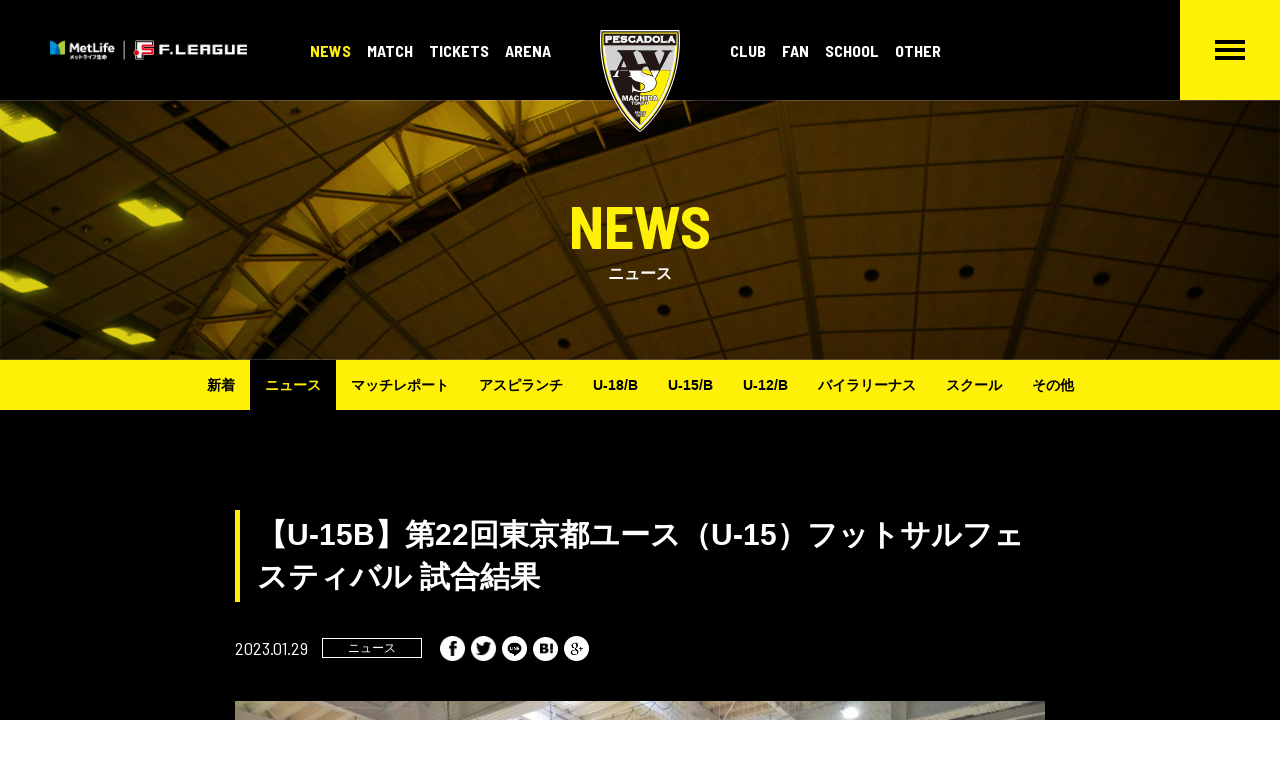

--- FILE ---
content_type: text/html; charset=UTF-8
request_url: https://www.pescadola-machida.com/44115/
body_size: 9996
content:
<!-- x2server -->
<!DOCTYPE html>
<html lang="ja">

<head>
    <meta charset="utf-8">
    <meta http-equiv="X-UA-Compatible" content="IE=edge">
    <meta name="viewport" content="width=device-width, initial-scale=1">
    <meta property="og:image" content="https://www.pescadola-machida.com/wp/wp-content/themes/PESCADOLA/assets/img/fb-ogp.png" />
    <meta property="og:title" content="ペスカドーラ町田／ASV PESCADOLA MACHIDA OFFICIAL SITE" />
    <meta property="og:description" content="アベマ全試合無料生中継。ASVペスカドーラ町田は東京都町田市をホームタウンとし、日本フットサルリーグ（Fリーグ）に所属するフットサルクラブです。" />
    <meta property="og:type" content="website">
    <meta property="og:url" content="https://www.pescadola-machida.com/" />
    <meta property="og:site_name" content="ペスカドーラ町田／ASV PESCADOLA MACHIDA OFFICIAL SITE" />
    <meta name="description" content="アベマ全試合無料生中継。ASVペスカドーラ町田は東京都町田市をホームタウンとし、日本フットサルリーグ（Fリーグ）に所属するフットサルクラブです。試合において“勝利を目指すチームワーク”とどのような状況でも「常に全力で戦う姿勢」を追及し、町田市のシンボルの１つとして、町田市から世界と戦えるトップクラブを目指し、発展に努めます。">
    <meta name="keywords" content="町田,フットサル,サッカー,Fリーグ,ペスカドーラ,ASV">
    <meta name="format-detection" content="telephone=no">
    <title>【U-15B】第22回東京都ユース（U-15）フットサルフェスティバル 試合結果 &nbsp;|&nbsp; ペスカドーラ町田／ASV PESCADOLA MACHIDA OFFICIAL SITE</title>
    <link rel="stylesheet" href="https://www.pescadola-machida.com/wp/wp-content/themes/PESCADOLA/assets/css/vendor/bootstrap-flex.min.css" />
    <link rel="stylesheet" href="https://www.pescadola-machida.com/wp/wp-content/themes/PESCADOLA/assets/css/slick-theme.css" />
    <link rel="stylesheet" href="https://www.pescadola-machida.com/wp/wp-content/themes/PESCADOLA/assets/css/slick.css" />
    <link rel="stylesheet" href="https://www.pescadola-machida.com/wp/wp-content/themes/PESCADOLA/assets/css/style.css?ver=250407025512" />
    <link rel="shortcut icon" href="https://www.pescadola-machida.com/wp/wp-content/themes/PESCADOLA/assets/img/favicon.ico" />
        <meta name='robots' content='max-image-preview:large' />
<link rel="alternate" type="application/rss+xml" title="ペスカドーラ町田／ASV PESCADOLA MACHIDA OFFICIAL SITE &raquo; 【U-15B】第22回東京都ユース（U-15）フットサルフェスティバル 試合結果 のコメントのフィード" href="https://www.pescadola-machida.com/44115/feed/" />
<script type="text/javascript">
window._wpemojiSettings = {"baseUrl":"https:\/\/s.w.org\/images\/core\/emoji\/14.0.0\/72x72\/","ext":".png","svgUrl":"https:\/\/s.w.org\/images\/core\/emoji\/14.0.0\/svg\/","svgExt":".svg","source":{"concatemoji":"https:\/\/www.pescadola-machida.com\/wp\/wp-includes\/js\/wp-emoji-release.min.js?ver=6.3.7"}};
/*! This file is auto-generated */
!function(i,n){var o,s,e;function c(e){try{var t={supportTests:e,timestamp:(new Date).valueOf()};sessionStorage.setItem(o,JSON.stringify(t))}catch(e){}}function p(e,t,n){e.clearRect(0,0,e.canvas.width,e.canvas.height),e.fillText(t,0,0);var t=new Uint32Array(e.getImageData(0,0,e.canvas.width,e.canvas.height).data),r=(e.clearRect(0,0,e.canvas.width,e.canvas.height),e.fillText(n,0,0),new Uint32Array(e.getImageData(0,0,e.canvas.width,e.canvas.height).data));return t.every(function(e,t){return e===r[t]})}function u(e,t,n){switch(t){case"flag":return n(e,"\ud83c\udff3\ufe0f\u200d\u26a7\ufe0f","\ud83c\udff3\ufe0f\u200b\u26a7\ufe0f")?!1:!n(e,"\ud83c\uddfa\ud83c\uddf3","\ud83c\uddfa\u200b\ud83c\uddf3")&&!n(e,"\ud83c\udff4\udb40\udc67\udb40\udc62\udb40\udc65\udb40\udc6e\udb40\udc67\udb40\udc7f","\ud83c\udff4\u200b\udb40\udc67\u200b\udb40\udc62\u200b\udb40\udc65\u200b\udb40\udc6e\u200b\udb40\udc67\u200b\udb40\udc7f");case"emoji":return!n(e,"\ud83e\udef1\ud83c\udffb\u200d\ud83e\udef2\ud83c\udfff","\ud83e\udef1\ud83c\udffb\u200b\ud83e\udef2\ud83c\udfff")}return!1}function f(e,t,n){var r="undefined"!=typeof WorkerGlobalScope&&self instanceof WorkerGlobalScope?new OffscreenCanvas(300,150):i.createElement("canvas"),a=r.getContext("2d",{willReadFrequently:!0}),o=(a.textBaseline="top",a.font="600 32px Arial",{});return e.forEach(function(e){o[e]=t(a,e,n)}),o}function t(e){var t=i.createElement("script");t.src=e,t.defer=!0,i.head.appendChild(t)}"undefined"!=typeof Promise&&(o="wpEmojiSettingsSupports",s=["flag","emoji"],n.supports={everything:!0,everythingExceptFlag:!0},e=new Promise(function(e){i.addEventListener("DOMContentLoaded",e,{once:!0})}),new Promise(function(t){var n=function(){try{var e=JSON.parse(sessionStorage.getItem(o));if("object"==typeof e&&"number"==typeof e.timestamp&&(new Date).valueOf()<e.timestamp+604800&&"object"==typeof e.supportTests)return e.supportTests}catch(e){}return null}();if(!n){if("undefined"!=typeof Worker&&"undefined"!=typeof OffscreenCanvas&&"undefined"!=typeof URL&&URL.createObjectURL&&"undefined"!=typeof Blob)try{var e="postMessage("+f.toString()+"("+[JSON.stringify(s),u.toString(),p.toString()].join(",")+"));",r=new Blob([e],{type:"text/javascript"}),a=new Worker(URL.createObjectURL(r),{name:"wpTestEmojiSupports"});return void(a.onmessage=function(e){c(n=e.data),a.terminate(),t(n)})}catch(e){}c(n=f(s,u,p))}t(n)}).then(function(e){for(var t in e)n.supports[t]=e[t],n.supports.everything=n.supports.everything&&n.supports[t],"flag"!==t&&(n.supports.everythingExceptFlag=n.supports.everythingExceptFlag&&n.supports[t]);n.supports.everythingExceptFlag=n.supports.everythingExceptFlag&&!n.supports.flag,n.DOMReady=!1,n.readyCallback=function(){n.DOMReady=!0}}).then(function(){return e}).then(function(){var e;n.supports.everything||(n.readyCallback(),(e=n.source||{}).concatemoji?t(e.concatemoji):e.wpemoji&&e.twemoji&&(t(e.twemoji),t(e.wpemoji)))}))}((window,document),window._wpemojiSettings);
</script>
<style type="text/css">
img.wp-smiley,
img.emoji {
	display: inline !important;
	border: none !important;
	box-shadow: none !important;
	height: 1em !important;
	width: 1em !important;
	margin: 0 0.07em !important;
	vertical-align: -0.1em !important;
	background: none !important;
	padding: 0 !important;
}
</style>
	<link rel='stylesheet' id='wp-block-library-css' href='https://www.pescadola-machida.com/wp/wp-includes/css/dist/block-library/style.min.css?ver=6.3.7' type='text/css' media='all' />
<style id='classic-theme-styles-inline-css' type='text/css'>
/*! This file is auto-generated */
.wp-block-button__link{color:#fff;background-color:#32373c;border-radius:9999px;box-shadow:none;text-decoration:none;padding:calc(.667em + 2px) calc(1.333em + 2px);font-size:1.125em}.wp-block-file__button{background:#32373c;color:#fff;text-decoration:none}
</style>
<style id='global-styles-inline-css' type='text/css'>
body{--wp--preset--color--black: #000000;--wp--preset--color--cyan-bluish-gray: #abb8c3;--wp--preset--color--white: #ffffff;--wp--preset--color--pale-pink: #f78da7;--wp--preset--color--vivid-red: #cf2e2e;--wp--preset--color--luminous-vivid-orange: #ff6900;--wp--preset--color--luminous-vivid-amber: #fcb900;--wp--preset--color--light-green-cyan: #7bdcb5;--wp--preset--color--vivid-green-cyan: #00d084;--wp--preset--color--pale-cyan-blue: #8ed1fc;--wp--preset--color--vivid-cyan-blue: #0693e3;--wp--preset--color--vivid-purple: #9b51e0;--wp--preset--gradient--vivid-cyan-blue-to-vivid-purple: linear-gradient(135deg,rgba(6,147,227,1) 0%,rgb(155,81,224) 100%);--wp--preset--gradient--light-green-cyan-to-vivid-green-cyan: linear-gradient(135deg,rgb(122,220,180) 0%,rgb(0,208,130) 100%);--wp--preset--gradient--luminous-vivid-amber-to-luminous-vivid-orange: linear-gradient(135deg,rgba(252,185,0,1) 0%,rgba(255,105,0,1) 100%);--wp--preset--gradient--luminous-vivid-orange-to-vivid-red: linear-gradient(135deg,rgba(255,105,0,1) 0%,rgb(207,46,46) 100%);--wp--preset--gradient--very-light-gray-to-cyan-bluish-gray: linear-gradient(135deg,rgb(238,238,238) 0%,rgb(169,184,195) 100%);--wp--preset--gradient--cool-to-warm-spectrum: linear-gradient(135deg,rgb(74,234,220) 0%,rgb(151,120,209) 20%,rgb(207,42,186) 40%,rgb(238,44,130) 60%,rgb(251,105,98) 80%,rgb(254,248,76) 100%);--wp--preset--gradient--blush-light-purple: linear-gradient(135deg,rgb(255,206,236) 0%,rgb(152,150,240) 100%);--wp--preset--gradient--blush-bordeaux: linear-gradient(135deg,rgb(254,205,165) 0%,rgb(254,45,45) 50%,rgb(107,0,62) 100%);--wp--preset--gradient--luminous-dusk: linear-gradient(135deg,rgb(255,203,112) 0%,rgb(199,81,192) 50%,rgb(65,88,208) 100%);--wp--preset--gradient--pale-ocean: linear-gradient(135deg,rgb(255,245,203) 0%,rgb(182,227,212) 50%,rgb(51,167,181) 100%);--wp--preset--gradient--electric-grass: linear-gradient(135deg,rgb(202,248,128) 0%,rgb(113,206,126) 100%);--wp--preset--gradient--midnight: linear-gradient(135deg,rgb(2,3,129) 0%,rgb(40,116,252) 100%);--wp--preset--font-size--small: 13px;--wp--preset--font-size--medium: 20px;--wp--preset--font-size--large: 36px;--wp--preset--font-size--x-large: 42px;--wp--preset--spacing--20: 0.44rem;--wp--preset--spacing--30: 0.67rem;--wp--preset--spacing--40: 1rem;--wp--preset--spacing--50: 1.5rem;--wp--preset--spacing--60: 2.25rem;--wp--preset--spacing--70: 3.38rem;--wp--preset--spacing--80: 5.06rem;--wp--preset--shadow--natural: 6px 6px 9px rgba(0, 0, 0, 0.2);--wp--preset--shadow--deep: 12px 12px 50px rgba(0, 0, 0, 0.4);--wp--preset--shadow--sharp: 6px 6px 0px rgba(0, 0, 0, 0.2);--wp--preset--shadow--outlined: 6px 6px 0px -3px rgba(255, 255, 255, 1), 6px 6px rgba(0, 0, 0, 1);--wp--preset--shadow--crisp: 6px 6px 0px rgba(0, 0, 0, 1);}:where(.is-layout-flex){gap: 0.5em;}:where(.is-layout-grid){gap: 0.5em;}body .is-layout-flow > .alignleft{float: left;margin-inline-start: 0;margin-inline-end: 2em;}body .is-layout-flow > .alignright{float: right;margin-inline-start: 2em;margin-inline-end: 0;}body .is-layout-flow > .aligncenter{margin-left: auto !important;margin-right: auto !important;}body .is-layout-constrained > .alignleft{float: left;margin-inline-start: 0;margin-inline-end: 2em;}body .is-layout-constrained > .alignright{float: right;margin-inline-start: 2em;margin-inline-end: 0;}body .is-layout-constrained > .aligncenter{margin-left: auto !important;margin-right: auto !important;}body .is-layout-constrained > :where(:not(.alignleft):not(.alignright):not(.alignfull)){max-width: var(--wp--style--global--content-size);margin-left: auto !important;margin-right: auto !important;}body .is-layout-constrained > .alignwide{max-width: var(--wp--style--global--wide-size);}body .is-layout-flex{display: flex;}body .is-layout-flex{flex-wrap: wrap;align-items: center;}body .is-layout-flex > *{margin: 0;}body .is-layout-grid{display: grid;}body .is-layout-grid > *{margin: 0;}:where(.wp-block-columns.is-layout-flex){gap: 2em;}:where(.wp-block-columns.is-layout-grid){gap: 2em;}:where(.wp-block-post-template.is-layout-flex){gap: 1.25em;}:where(.wp-block-post-template.is-layout-grid){gap: 1.25em;}.has-black-color{color: var(--wp--preset--color--black) !important;}.has-cyan-bluish-gray-color{color: var(--wp--preset--color--cyan-bluish-gray) !important;}.has-white-color{color: var(--wp--preset--color--white) !important;}.has-pale-pink-color{color: var(--wp--preset--color--pale-pink) !important;}.has-vivid-red-color{color: var(--wp--preset--color--vivid-red) !important;}.has-luminous-vivid-orange-color{color: var(--wp--preset--color--luminous-vivid-orange) !important;}.has-luminous-vivid-amber-color{color: var(--wp--preset--color--luminous-vivid-amber) !important;}.has-light-green-cyan-color{color: var(--wp--preset--color--light-green-cyan) !important;}.has-vivid-green-cyan-color{color: var(--wp--preset--color--vivid-green-cyan) !important;}.has-pale-cyan-blue-color{color: var(--wp--preset--color--pale-cyan-blue) !important;}.has-vivid-cyan-blue-color{color: var(--wp--preset--color--vivid-cyan-blue) !important;}.has-vivid-purple-color{color: var(--wp--preset--color--vivid-purple) !important;}.has-black-background-color{background-color: var(--wp--preset--color--black) !important;}.has-cyan-bluish-gray-background-color{background-color: var(--wp--preset--color--cyan-bluish-gray) !important;}.has-white-background-color{background-color: var(--wp--preset--color--white) !important;}.has-pale-pink-background-color{background-color: var(--wp--preset--color--pale-pink) !important;}.has-vivid-red-background-color{background-color: var(--wp--preset--color--vivid-red) !important;}.has-luminous-vivid-orange-background-color{background-color: var(--wp--preset--color--luminous-vivid-orange) !important;}.has-luminous-vivid-amber-background-color{background-color: var(--wp--preset--color--luminous-vivid-amber) !important;}.has-light-green-cyan-background-color{background-color: var(--wp--preset--color--light-green-cyan) !important;}.has-vivid-green-cyan-background-color{background-color: var(--wp--preset--color--vivid-green-cyan) !important;}.has-pale-cyan-blue-background-color{background-color: var(--wp--preset--color--pale-cyan-blue) !important;}.has-vivid-cyan-blue-background-color{background-color: var(--wp--preset--color--vivid-cyan-blue) !important;}.has-vivid-purple-background-color{background-color: var(--wp--preset--color--vivid-purple) !important;}.has-black-border-color{border-color: var(--wp--preset--color--black) !important;}.has-cyan-bluish-gray-border-color{border-color: var(--wp--preset--color--cyan-bluish-gray) !important;}.has-white-border-color{border-color: var(--wp--preset--color--white) !important;}.has-pale-pink-border-color{border-color: var(--wp--preset--color--pale-pink) !important;}.has-vivid-red-border-color{border-color: var(--wp--preset--color--vivid-red) !important;}.has-luminous-vivid-orange-border-color{border-color: var(--wp--preset--color--luminous-vivid-orange) !important;}.has-luminous-vivid-amber-border-color{border-color: var(--wp--preset--color--luminous-vivid-amber) !important;}.has-light-green-cyan-border-color{border-color: var(--wp--preset--color--light-green-cyan) !important;}.has-vivid-green-cyan-border-color{border-color: var(--wp--preset--color--vivid-green-cyan) !important;}.has-pale-cyan-blue-border-color{border-color: var(--wp--preset--color--pale-cyan-blue) !important;}.has-vivid-cyan-blue-border-color{border-color: var(--wp--preset--color--vivid-cyan-blue) !important;}.has-vivid-purple-border-color{border-color: var(--wp--preset--color--vivid-purple) !important;}.has-vivid-cyan-blue-to-vivid-purple-gradient-background{background: var(--wp--preset--gradient--vivid-cyan-blue-to-vivid-purple) !important;}.has-light-green-cyan-to-vivid-green-cyan-gradient-background{background: var(--wp--preset--gradient--light-green-cyan-to-vivid-green-cyan) !important;}.has-luminous-vivid-amber-to-luminous-vivid-orange-gradient-background{background: var(--wp--preset--gradient--luminous-vivid-amber-to-luminous-vivid-orange) !important;}.has-luminous-vivid-orange-to-vivid-red-gradient-background{background: var(--wp--preset--gradient--luminous-vivid-orange-to-vivid-red) !important;}.has-very-light-gray-to-cyan-bluish-gray-gradient-background{background: var(--wp--preset--gradient--very-light-gray-to-cyan-bluish-gray) !important;}.has-cool-to-warm-spectrum-gradient-background{background: var(--wp--preset--gradient--cool-to-warm-spectrum) !important;}.has-blush-light-purple-gradient-background{background: var(--wp--preset--gradient--blush-light-purple) !important;}.has-blush-bordeaux-gradient-background{background: var(--wp--preset--gradient--blush-bordeaux) !important;}.has-luminous-dusk-gradient-background{background: var(--wp--preset--gradient--luminous-dusk) !important;}.has-pale-ocean-gradient-background{background: var(--wp--preset--gradient--pale-ocean) !important;}.has-electric-grass-gradient-background{background: var(--wp--preset--gradient--electric-grass) !important;}.has-midnight-gradient-background{background: var(--wp--preset--gradient--midnight) !important;}.has-small-font-size{font-size: var(--wp--preset--font-size--small) !important;}.has-medium-font-size{font-size: var(--wp--preset--font-size--medium) !important;}.has-large-font-size{font-size: var(--wp--preset--font-size--large) !important;}.has-x-large-font-size{font-size: var(--wp--preset--font-size--x-large) !important;}
.wp-block-navigation a:where(:not(.wp-element-button)){color: inherit;}
:where(.wp-block-post-template.is-layout-flex){gap: 1.25em;}:where(.wp-block-post-template.is-layout-grid){gap: 1.25em;}
:where(.wp-block-columns.is-layout-flex){gap: 2em;}:where(.wp-block-columns.is-layout-grid){gap: 2em;}
.wp-block-pullquote{font-size: 1.5em;line-height: 1.6;}
</style>
<link rel='stylesheet' id='contact-form-7-css' href='https://www.pescadola-machida.com/wp/wp-content/plugins/contact-form-7/includes/css/styles.css?ver=5.8.1' type='text/css' media='all' />
<script type='text/javascript' src='https://www.pescadola-machida.com/wp/wp-includes/js/jquery/jquery.min.js?ver=3.7.0' id='jquery-core-js'></script>
<script type='text/javascript' src='https://www.pescadola-machida.com/wp/wp-includes/js/jquery/jquery-migrate.min.js?ver=3.4.1' id='jquery-migrate-js'></script>
<script type='text/javascript' id='post-list-js-js-extra'>
/* <![CDATA[ */
var PLG_Setting = {"ajaxurl":"https:\/\/www.pescadola-machida.com\/wp\/wp-admin\/admin-ajax.php","action":"get_post_ajax","plg_dateformat":"Y.m.j","next_page":"1","category":null,"term":null,"author":null,"tmpl":"<li>\n  {%urlbefore%}\n      <time class=\"p-time\">{%date%}<\/time>\n      <div class=\"p-cat\">{%cats%}<\/div>\n      <h3 class=\"p-news__title\">{%title%}<\/h3>\n  {%urlafter%}\n<\/li>"};
/* ]]> */
</script>
<script type='text/javascript' src='https://www.pescadola-machida.com/wp/wp-content/plugins/post-list-generator-x/next-page.js?ver=1.3.0' id='post-list-js-js'></script>
<link rel="https://api.w.org/" href="https://www.pescadola-machida.com/wp-json/" /><link rel="alternate" type="application/json" href="https://www.pescadola-machida.com/wp-json/wp/v2/posts/44115" /><link rel="EditURI" type="application/rsd+xml" title="RSD" href="https://www.pescadola-machida.com/wp/xmlrpc.php?rsd" />
<meta name="generator" content="WordPress 6.3.7" />
<link rel="canonical" href="https://www.pescadola-machida.com/44115/" />
<link rel='shortlink' href='https://www.pescadola-machida.com/?p=44115' />
<link rel="alternate" type="application/json+oembed" href="https://www.pescadola-machida.com/wp-json/oembed/1.0/embed?url=https%3A%2F%2Fwww.pescadola-machida.com%2F44115%2F" />
<link rel="alternate" type="text/xml+oembed" href="https://www.pescadola-machida.com/wp-json/oembed/1.0/embed?url=https%3A%2F%2Fwww.pescadola-machida.com%2F44115%2F&#038;format=xml" />
<link rel="icon" href="https://www.pescadola-machida.com/wp/wp-content/uploads/2022/06/cropped-logo-32x32.png" sizes="32x32" />
<link rel="icon" href="https://www.pescadola-machida.com/wp/wp-content/uploads/2022/06/cropped-logo-192x192.png" sizes="192x192" />
<link rel="apple-touch-icon" href="https://www.pescadola-machida.com/wp/wp-content/uploads/2022/06/cropped-logo-180x180.png" />
<meta name="msapplication-TileImage" content="https://www.pescadola-machida.com/wp/wp-content/uploads/2022/06/cropped-logo-270x270.png" />

    <!-- Global site tag (gtag.js) - Google Analytics -->
    <script async src="https://www.googletagmanager.com/gtag/js?id=UA-75026802-42"></script>
    <script>
        window.dataLayer = window.dataLayer || [];

        function gtag() {
            dataLayer.push(arguments);
        }
        gtag('js', new Date());

        gtag('config', 'UA-75026802-42');
    </script>

</head>



                                                <body class="post-template-default single single-post postid-44115 single-format-standard">
                                                

                                                <div class="p-side__content">
                                                    <a href="https://www.pescadola-machida.com/tickets/tickets/">
                                                        <div class="icon__box"><img src="https://www.pescadola-machida.com/wp/wp-content/themes/PESCADOLA/assets/img/icon_ticket.png" alt=""></div>チケット情報
                                                    </a>
                                                </div>
                                                <!-- /.p-side__content -->

                                                <header class="l-header p-header">
                                                    <div class="p-header__wrapper">
                                                        <a href="http://www.fleague.jp/" target="_blank" class="p-leagu"><img src="https://www.pescadola-machida.com/wp/wp-content/themes/PESCADOLA/assets/img/logo_fleague.png" alt="F.LEAGUE"></a>
                                                        <a href="https://www.pescadola-machida.com/" class="p-site__branding"><img src="https://www.pescadola-machida.com/wp/wp-content/themes/PESCADOLA/assets/img/logo.svg" alt="ASV PESCADOLA MACHIDA"></a>
                                                        <nav class="p-nav-global" role="navigation">
                                                            <div class="p-nav__sub">
                                                                <ul class="p-nav-sub__parent">
                                                                    <li class="active" ><span>NEWS</span>
                                                                        <ul class="p-nav-sub__child">
                                                                            <li><a href="https://www.pescadola-machida.com/news/">新着</a></li>
                                                                            	<li class="cat-item cat-item-1"><a href="https://www.pescadola-machida.com/news/news/">ニュース</a>
</li>
	<li class="cat-item cat-item-5"><a href="https://www.pescadola-machida.com/news/matchreport/">マッチレポート</a>
</li>
	<li class="cat-item cat-item-6"><a href="https://www.pescadola-machida.com/news/aspirante/">アスピランチ</a>
</li>
	<li class="cat-item cat-item-7"><a href="https://www.pescadola-machida.com/news/u-18/">U-18/B</a>
</li>
	<li class="cat-item cat-item-8"><a href="https://www.pescadola-machida.com/news/u-15/">U-15/B</a>
</li>
	<li class="cat-item cat-item-145"><a href="https://www.pescadola-machida.com/news/u-12/">U-12/B</a>
</li>
	<li class="cat-item cat-item-9"><a href="https://www.pescadola-machida.com/news/bailarinas/">バイラリーナス</a>
</li>
	<li class="cat-item cat-item-10"><a href="https://www.pescadola-machida.com/news/school/">スクール</a>
</li>
	<li class="cat-item cat-item-11"><a href="https://www.pescadola-machida.com/news/other-news/">その他</a>
</li>
                                                                        </ul>
                                                                        </li>
                                                                        <li><span>MATCH</span>
                                                                            <ul class="p-nav-sub__child">
                                                                                <li><a href="https://www.pescadola-machida.com/match/game/">試合日程/結果</a></li>
                                                                                <li><a href="https://www.pescadola-machida.com/match/ranking/">順位表</a></li>
                                                                                <!--<li><a href="< ?php echo esc_url( home_url( '/' ) ); ?>match/schedule/">月間スケジュール</a></li>-->
                                                                                <li><a href="https://www.pescadola-machida.com/match/aspirante/">アスピランチ</a></li>
                                                                                <li><a href="https://www.pescadola-machida.com/match/u-18/">U-18</a></li>
                                                                                <li><a href="https://www.pescadola-machida.com/match/u-18b/">U-18B</a></li>
                                                                                <li><a href="https://www.pescadola-machida.com/match/u-15/">U-15</a></li>
                                                                                <li><a href="https://www.pescadola-machida.com/match/u-15b/">U-15B</a></li>
                                                                                <li><a href="https://www.pescadola-machida.com/match/u-12/">U-12</a></li>
                                                                                <li><a href="https://www.pescadola-machida.com/match/u-12b/">U-12B</a></li>
                                                                                <li><a href="https://www.pescadola-machida.com/match/bailarinas/">バイラリーナス</a></li>
                                                                            </ul>
                                                                            </li>
                                                                            <li><span>TICKETS</span>
                                                                                <ul class="p-nav-sub__child">
                                                                                    <li><a href="https://www.pescadola-machida.com/tickets/tickets/">チケット情報</a></li>
                                                                                    <li><a href="https://t.livepocket.jp/help/about" target="_blank" rel="noopener noreferrer">電子チケット購入方法</a></li>
                                                                                </ul>
                                                                                </li>

                                                                                <li><span>ARENA</span>
                                                                                    <ul class="p-nav-sub__child">
                                                                                        <li><a href="https://www.pescadola-machida.com/arena/arena/">アリーナ情報</a></li>
                                                                                        <li><a href="https://www.pescadola-machida.com/arena/information/">観戦注意事項</a></li>
                                                                                    </ul>
                                                                                    </li>
                                                                </ul>
                                                                <div class="p-sitebranding__dummy"></div>
                                                                <ul class="p-nav-sub__parent">
                                                                    <li><span>CLUB</span>
                                                                        <ul class="p-nav-sub__child">
                                                                            <li><a href="https://www.pescadola-machida.com/club/member/">選手・スタッフ</a></li>
                                                                            <li><a href="https://www.pescadola-machida.com/club/team/">チーム概要</a></li>
                                                                            <li><a href="https://www.pescadola-machida.com/club/sponsor/">パートナー</a></li>
                                                                            <li><a href="https://www.pescadola-machida.com/club/support/">サポートカンパニー</a></li>
                                                                            <li><a href="https://www.pescadola-machida.com/club/vendingmachine/">ペスカドーラ自販機</a></li>
                                                                        </ul>
                                                                        </li>
                                                                        <li><span>FAN</span>
                                                                            <ul class="p-nav-sub__child">
                                                                                <li><a href="https://www.pescadola-machida.com/fan/fanclub/">ファンクラブ入会案内</a></li>
                                                                                <li><a href="https://www.pescadola-machida.com/fan/sns/">SNS</a></li>
                                                                                <li><a href="https://www.pescadola-machida.com/fan/personal/">個人参加型フットサル</a></li>
                                                                            </ul>
                                                                            </li>
                                                                            <li><span>SCHOOL</span>
                                                                                <ul class="p-nav-sub__child">
                                                                                    <li><a href="https://www.pescadola-machida.com/school/school/">スクールについて</a></li>
                                                                                                                                                                                <li ><a href="https://www.pescadola-machida.com/school/branch/machida/">町田校</a></li>
                                                                                                                                                                                <li ><a href="https://www.pescadola-machida.com/school/branch/minami-machida/">南町田校</a></li>
                                                                                                                                                                                <li ><a href="https://www.pescadola-machida.com/school/branch/asahimachi/">旭町校</a></li>
                                                                                                                                                                                <li ><a href="https://www.pescadola-machida.com/school/branch/tama/">多摩校</a></li>
                                                                                                                                                                                <li ><a href="https://www.pescadola-machida.com/school/branch/sagamihara/">相模原校</a></li>
                                                                                                                                                                                <li ><a href="https://www.pescadola-machida.com/school/branch/hachioji/">八王子校（委託）</a></li>
                                                                                                                                                                    </ul>
                                                                                </li>
                                                                                <li><span>OTHER</span>
                                                                                    <ul class="p-nav-sub__child">
                                                                                        <li><a href="https://www.pescadola-machida.com/other/cheer/">チアダンス</a></li>
                                                                                        <li><a href="https://www.pescadola-machida.com/other/contact/">お問い合わせ</a></li>
                                                                                        <li><a href="https://www.pescadola-machida.com/other/privacy/">プライバシーポリシー</a></li>
                                                                                    </ul>
                                                                                    </li>
                                                                </ul>
                                                            </div>
                                                        </nav>

                                                        <div class="p-menu__btn">
                                                            <a href="javascript:void(0)">
                                                                <div class="hamburger">
                                                                    <span></span>
                                                                    <span></span>
                                                                    <span></span>
                                                                </div>
                                                            </a>
                                                        </div>

                                                        <div class="p-mega__menu">
                                                            <div class="container">

                                                                <div class="p-nav">
    <div class="p-nav__item">
        <h2>NEWS</h2>
        <ul>
            <li><a href="https://www.pescadola-machida.com/news/">新着</a></li>
            	<li class="cat-item cat-item-1"><a href="https://www.pescadola-machida.com/news/news/">ニュース</a>
</li>
	<li class="cat-item cat-item-5"><a href="https://www.pescadola-machida.com/news/matchreport/">マッチレポート</a>
</li>
	<li class="cat-item cat-item-6"><a href="https://www.pescadola-machida.com/news/aspirante/">アスピランチ</a>
</li>
	<li class="cat-item cat-item-7"><a href="https://www.pescadola-machida.com/news/u-18/">U-18/B</a>
</li>
	<li class="cat-item cat-item-8"><a href="https://www.pescadola-machida.com/news/u-15/">U-15/B</a>
</li>
	<li class="cat-item cat-item-145"><a href="https://www.pescadola-machida.com/news/u-12/">U-12/B</a>
</li>
	<li class="cat-item cat-item-9"><a href="https://www.pescadola-machida.com/news/bailarinas/">バイラリーナス</a>
</li>
	<li class="cat-item cat-item-10"><a href="https://www.pescadola-machida.com/news/school/">スクール</a>
</li>
	<li class="cat-item cat-item-11"><a href="https://www.pescadola-machida.com/news/other-news/">その他</a>
</li>
        </ul>
    </div>
    <div class="p-nav__item">
        <h2>MATCH</h2>
        <ul>
            <li><a href="https://www.pescadola-machida.com/match/game/">試合日程/結果</a></li>
            <li><a href="https://www.pescadola-machida.com/match/ranking/">順位表</a></li>
            <!--<li><a href="< ?php echo esc_url( home_url( '/' ) ); ?>match/schedule/">月間スケジュール</a></li>-->
            <li><a href="https://www.pescadola-machida.com/match/aspirante/">アスピランチ</a></li>
            <li><a href="https://www.pescadola-machida.com/match/u-18/">U-18</a></li>
            <li><a href="https://www.pescadola-machida.com/match/u-18b/">U-18B</a></li>
            <li><a href="https://www.pescadola-machida.com/match/u-15/">U-15</a></li>
            <li><a href="https://www.pescadola-machida.com/match/u-15b/">U-15B</a></li>
            <li><a href="https://www.pescadola-machida.com/match/u-12/">U-12</a></li>
            <li><a href="https://www.pescadola-machida.com/match/u-12b/">U-12B</a></li>
            <li><a href="https://www.pescadola-machida.com/match/bailarinas/">バイラリーナス</a></li>
        </ul>
    </div>
    <div class="p-nav__item">
        <h2>TICKETS</h2>
        <ul>
            <li><a href="https://www.pescadola-machida.com/tickets/tickets/">チケット情報</a></li>
            <li><a href="https://t.livepocket.jp/help/about" target="_blank" rel="noopener noreferrer">電子チケット購入方法</a></li>
        </ul>
        <h2>ARENA</h2>
        <ul>
            <li><a href="https://www.pescadola-machida.com/arena/arena/">アリーナ情報</a></li>
            <li><a href="https://www.pescadola-machida.com/arena/information/">観戦注意事項</a></li>
        </ul>
    </div>
    <div class="p-nav__item">
        <h2>CLUB</h2>
        <ul>
            <li><a href="https://www.pescadola-machida.com/club/member/">選手・スタッフ</a></li>
            <li><a href="https://www.pescadola-machida.com/club/team/">チーム概要</a></li>
            <li><a href="https://www.pescadola-machida.com/club/sponsor/">パートナー</a></li>
            <li><a href="https://www.pescadola-machida.com/club/support/">サポートカンパニー</a></li>
            <li><a href="https://www.pescadola-machida.com/club/vendingmachine/">ペスカドーラ自販機</a></li>
        </ul>
    </div>
    <div class="p-nav__item p-flex">
        <div class="p-item__child">
            <h2>FAN</h2>
            <ul>
                <li><a href="https://www.pescadola-machida.com/fan/fanclub/">ファンクラブ入会案内</a></li>
                <li><a href="https://www.pescadola-machida.com/fan/sns/">SNS</a></li>
                <li><a href="https://www.pescadola-machida.com/fan/personal/">個人参加型フットサル</a></li>
            </ul>
        </div>
        <div class="p-item__child">
            <h2>SCHOOL</h2>
            <ul>
                <li><a href="https://www.pescadola-machida.com/school/school/">スクールについて</a></li>

                                    <li ><a href="https://www.pescadola-machida.com/school/branch/machida/">町田校</a></li>
                                        <li ><a href="https://www.pescadola-machida.com/school/branch/minami-machida/">南町田校</a></li>
                                        <li ><a href="https://www.pescadola-machida.com/school/branch/asahimachi/">旭町校</a></li>
                                        <li ><a href="https://www.pescadola-machida.com/school/branch/tama/">多摩校</a></li>
                                        <li ><a href="https://www.pescadola-machida.com/school/branch/sagamihara/">相模原校</a></li>
                                        <li ><a href="https://www.pescadola-machida.com/school/branch/hachioji/">八王子校（委託）</a></li>
                                </ul>
        </div>
    </div>
</div>

                                                                <div class="p-megamenu__sub">
                                                                    <ul class="p-other__nav p-flex">
                                                                        <li><a href="https://www.pescadola-machida.com/other/cheer/">チアダンス</a></li>
                                                                        <li><a href="https://www.pescadola-machida.com/other/contact/">お問い合わせ</a></li>
                                                                        <li><a href="https://www.pescadola-machida.com/other/privacy/">プライバシーポリシー</a></li>
                                                                    </ul>
                                                                    <ul class="p-sns__nav p-flex">
                                                                        <li><a href="https://www.facebook.com/pescadola/" target="_blank"><img src="https://www.pescadola-machida.com/wp/wp-content/themes/PESCADOLA/assets/img/icon_fb_b.png" alt="facebook"></a></li>
                                                                        <li><a href="https://twitter.com/pescadola2007" target="_blank"><img src="https://www.pescadola-machida.com/wp/wp-content/themes/PESCADOLA/assets/img/icon_tw_b.png" alt="twitter"></a></li>
                                                                        <li><a href="https://www.instagram.com/pescadola2007/" target="_blank"><img src="https://www.pescadola-machida.com/wp/wp-content/themes/PESCADOLA/assets/img/icon_insta_b.png" alt="instagram"></a></li>
                                                                        <li><a href="https://line.me/R/ti/p/%40pescadolamachida" target="_blank"><img src="https://www.pescadola-machida.com/wp/wp-content/themes/PESCADOLA/assets/img/icon_line_b.png" alt="LINE"></a></li>
                                                                        <li><a href="https://www.youtube.com/c/pescadola" target="_blank"><img src="https://www.pescadola-machida.com/wp/wp-content/themes/PESCADOLA/assets/img/icon_youtube_b.png" alt="youtube"></a></li>
                                                                    </ul>
                                                                </div>
                                                            </div>
                                                            <!-- /.p-mega__menu -->

                                                        </div>

                                                    </div>
                                                </header>
                                                <!-- /.l-header -->



    <main class="l-main p-main">

        <header class="p-heading">
            <h2 class="p-heading__title"><span class="p-heading__top">NEWS</span><span class="p-heading__bottom">ニュース</span></h2>
        </header>
        <!-- /.p-heading -->


        <nav class="p-horizontal-nav-screen">
    <ul class="p-horizontal-nav">
        <li><a href="https://www.pescadola-machida.com/news/">新着</a></li>
	<li class="cat-item cat-item-1 current-cat"><a aria-current="page" href="https://www.pescadola-machida.com/news/news/">ニュース</a>
</li>
	<li class="cat-item cat-item-5"><a href="https://www.pescadola-machida.com/news/matchreport/">マッチレポート</a>
</li>
	<li class="cat-item cat-item-6"><a href="https://www.pescadola-machida.com/news/aspirante/">アスピランチ</a>
</li>
	<li class="cat-item cat-item-7"><a href="https://www.pescadola-machida.com/news/u-18/">U-18/B</a>
</li>
	<li class="cat-item cat-item-8"><a href="https://www.pescadola-machida.com/news/u-15/">U-15/B</a>
</li>
	<li class="cat-item cat-item-145"><a href="https://www.pescadola-machida.com/news/u-12/">U-12/B</a>
</li>
	<li class="cat-item cat-item-9"><a href="https://www.pescadola-machida.com/news/bailarinas/">バイラリーナス</a>
</li>
	<li class="cat-item cat-item-10"><a href="https://www.pescadola-machida.com/news/school/">スクール</a>
</li>
	<li class="cat-item cat-item-11"><a href="https://www.pescadola-machida.com/news/other-news/">その他</a>
</li>
    </ul>
</nav>
<!-- /.p-horizontal-nav-screen -->




                    
                <section class="p-section p-detail">
                    <div class="container">
                        <div class="p-detail__header">
                            <h3 class="p-detail__title p-content__title">【U-15B】第22回東京都ユース（U-15）フットサルフェスティバル 試合結果</h3>
                            <time class="p-time">2023.01.29</time>
                            <div class="p-cat">
                              ニュース                             </div>
                            <ul class="p-sns__list">
                                <li><a href="https://www.facebook.com/sharer/sharer.php?u=https://www.pescadola-machida.com/44115/" target="_blank"><img src="https://www.pescadola-machida.com/wp/wp-content/themes/PESCADOLA/assets/img/sns/icon_sns_fb.png" alt="facebook"></a></li>
                                <li><a href="https://twitter.com/share? url=https://www.pescadola-machida.com/44115/& via=pescadola2007 related=pescadola2007 hashtags=ペスカドーラ町田,フットサル text=【U-15B】第22回東京都ユース（U-15）フットサルフェスティバル 試合結果" rel="nofollow" target="_blank"><img src="https://www.pescadola-machida.com/wp/wp-content/themes/PESCADOLA/assets/img/sns/icon_sns_tw.png" alt="twitter"></a></li>
                                <li><a href="http://line.me/R/msg/text/?https://www.pescadola-machida.com/44115/" target="_blank"><img src="https://www.pescadola-machida.com/wp/wp-content/themes/PESCADOLA/assets/img/sns/icon_sns_line.png" alt="line"></a></li>
                                <li><a href="http://b.hatena.ne.jp/add?mode=confirm&url=https://www.pescadola-machida.com/44115/&title=【U-15B】第22回東京都ユース（U-15）フットサルフェスティバル 試合結果" target="_blank"><img src="https://www.pescadola-machida.com/wp/wp-content/themes/PESCADOLA/assets/img/sns/icon_sns_hatena.png" alt="hatenaブログ"></a></li>
                                <li><a href="https://plus.google.com/share?url=https://www.pescadola-machida.com/44115/" target="_blank"><img src="https://www.pescadola-machida.com/wp/wp-content/themes/PESCADOLA/assets/img/sns/icon_sns_google.png" alt="google+"></a></li>
                            </ul>
                        </div>
                        <div class="p-detail__body">

                            
                            
<figure class="wp-block-image size-large"><img decoding="async" fetchpriority="high" width="1024" height="768" src="https://www.pescadola-machida.com/wp/wp-content/uploads/2023/01/IMG_0095-1024x768.jpg" alt="" class="wp-image-44186" srcset="https://www.pescadola-machida.com/wp/wp-content/uploads/2023/01/IMG_0095-1024x768.jpg 1024w, https://www.pescadola-machida.com/wp/wp-content/uploads/2023/01/IMG_0095-300x225.jpg 300w, https://www.pescadola-machida.com/wp/wp-content/uploads/2023/01/IMG_0095-768x576.jpg 768w, https://www.pescadola-machida.com/wp/wp-content/uploads/2023/01/IMG_0095.jpg 1477w" sizes="(max-width: 1024px) 100vw, 1024px" /></figure>



<p>第22回東京都ユース（U-15）フットサルフェスティバル</p>



<p>1次ラウンド</p>



<p>ペスカドーラ町田U-15B 1-3 FOOTBOZE FUTSAL U-15<br>【得点者】青砥</p>



<p>ペスカドーラ町田U-15B 4-4 フウガドールすみだウイングス<br>【得点者】青砥2、北川、小倉</p>



<p>ペスカドーラ町田U-15B 3-1 FC目黒<br>【得点者】小椋、青砥、高橋</p>



<p><a href="https://www.pescadola-machida.com/match/u-15b/">試合日程／結果</a></p>



<figure class="wp-block-gallery has-nested-images columns-2 is-cropped wp-block-gallery-1 is-layout-flex wp-block-gallery-is-layout-flex">
<figure class="wp-block-image size-large"><img decoding="async" width="1024" height="768" data-id="44189" src="https://www.pescadola-machida.com/wp/wp-content/uploads/2023/01/IMG_0094-1024x768.jpg" alt="" class="wp-image-44189" srcset="https://www.pescadola-machida.com/wp/wp-content/uploads/2023/01/IMG_0094-1024x768.jpg 1024w, https://www.pescadola-machida.com/wp/wp-content/uploads/2023/01/IMG_0094-300x225.jpg 300w, https://www.pescadola-machida.com/wp/wp-content/uploads/2023/01/IMG_0094-768x576.jpg 768w, https://www.pescadola-machida.com/wp/wp-content/uploads/2023/01/IMG_0094.jpg 1477w" sizes="(max-width: 1024px) 100vw, 1024px" /></figure>



<figure class="wp-block-image size-large"><img decoding="async" width="1024" height="768" data-id="44188" src="https://www.pescadola-machida.com/wp/wp-content/uploads/2023/01/IMG_0096-1024x768.jpg" alt="" class="wp-image-44188" srcset="https://www.pescadola-machida.com/wp/wp-content/uploads/2023/01/IMG_0096-1024x768.jpg 1024w, https://www.pescadola-machida.com/wp/wp-content/uploads/2023/01/IMG_0096-300x225.jpg 300w, https://www.pescadola-machida.com/wp/wp-content/uploads/2023/01/IMG_0096-768x576.jpg 768w, https://www.pescadola-machida.com/wp/wp-content/uploads/2023/01/IMG_0096.jpg 1477w" sizes="(max-width: 1024px) 100vw, 1024px" /></figure>



<figure class="wp-block-image size-large"><img decoding="async" loading="lazy" width="1024" height="768" data-id="44190" src="https://www.pescadola-machida.com/wp/wp-content/uploads/2023/01/IMG_0097-1024x768.jpg" alt="" class="wp-image-44190" srcset="https://www.pescadola-machida.com/wp/wp-content/uploads/2023/01/IMG_0097-1024x768.jpg 1024w, https://www.pescadola-machida.com/wp/wp-content/uploads/2023/01/IMG_0097-300x225.jpg 300w, https://www.pescadola-machida.com/wp/wp-content/uploads/2023/01/IMG_0097-768x576.jpg 768w, https://www.pescadola-machida.com/wp/wp-content/uploads/2023/01/IMG_0097.jpg 1477w" sizes="(max-width: 1024px) 100vw, 1024px" /></figure>
</figure>
                        </div>
                    </div>
                </section>
                <!-- /.detail -->

                    
    </main>




    <aside class="p-aside">
    <figure class="p-aside__content p-aside__tickets">
        <a href="https://www.pescadola-machida.com/tickets/tickets/">
            <img src="https://www.pescadola-machida.com/wp/wp-content/themes/PESCADOLA/assets/img/img_tickets.jpg" alt="" class="pc">
            <figcaption>
                <h2>TICKETS</h2>
                <p>チケットの購入方法やシーズンチケット購入のご案内をいたします。</p>
                <div class="p-more">MORE</div>
            </figcaption>
        </a>
    </figure>
    <figure class="p-aside__content p-aside__school">
        <a href="https://www.pescadola-machida.com/school/school/">
            <img src="https://www.pescadola-machida.com/wp/wp-content/themes/PESCADOLA/assets/img/img_school.jpg" alt="" class="pc">
            <figcaption>
                <h2>SCHOOL</h2>
                <p>ペスカドーラ町田フットサルスクールは「違いを生み出せる選手」を育成します！</p>
                <div class="p-more">MORE</div>
            </figcaption>
        </a>
    </figure>
    <!--<figure class="p-aside__content p-aside__fan">
        <a href="https://www.pescadola-machida.com/fan/fanclub/">
            <img src="https://www.pescadola-machida.com/wp/wp-content/themes/PESCADOLA/assets/img/img_fan.jpg" alt="" class="pc">
            <figcaption>
                <h2>FAN</h2>
                <p>あなたの想いが、チカラになる。ペスカドーラファンクラブのご紹介。</p>
                <div class="p-more">MORE</div>
            </figcaption>
        </a>
    </figure>-->
</aside>

<footer class="l-footer p-footer">
    <div class="container">

        <div class="p-nav">
    <div class="p-nav__item">
        <h2>NEWS</h2>
        <ul>
            <li><a href="https://www.pescadola-machida.com/news/">新着</a></li>
            	<li class="cat-item cat-item-1"><a href="https://www.pescadola-machida.com/news/news/">ニュース</a>
</li>
	<li class="cat-item cat-item-5"><a href="https://www.pescadola-machida.com/news/matchreport/">マッチレポート</a>
</li>
	<li class="cat-item cat-item-6"><a href="https://www.pescadola-machida.com/news/aspirante/">アスピランチ</a>
</li>
	<li class="cat-item cat-item-7"><a href="https://www.pescadola-machida.com/news/u-18/">U-18/B</a>
</li>
	<li class="cat-item cat-item-8"><a href="https://www.pescadola-machida.com/news/u-15/">U-15/B</a>
</li>
	<li class="cat-item cat-item-145"><a href="https://www.pescadola-machida.com/news/u-12/">U-12/B</a>
</li>
	<li class="cat-item cat-item-9"><a href="https://www.pescadola-machida.com/news/bailarinas/">バイラリーナス</a>
</li>
	<li class="cat-item cat-item-10"><a href="https://www.pescadola-machida.com/news/school/">スクール</a>
</li>
	<li class="cat-item cat-item-11"><a href="https://www.pescadola-machida.com/news/other-news/">その他</a>
</li>
        </ul>
    </div>
    <div class="p-nav__item">
        <h2>MATCH</h2>
        <ul>
            <li><a href="https://www.pescadola-machida.com/match/game/">試合日程/結果</a></li>
            <li><a href="https://www.pescadola-machida.com/match/ranking/">順位表</a></li>
            <!--<li><a href="< ?php echo esc_url( home_url( '/' ) ); ?>match/schedule/">月間スケジュール</a></li>-->
            <li><a href="https://www.pescadola-machida.com/match/aspirante/">アスピランチ</a></li>
            <li><a href="https://www.pescadola-machida.com/match/u-18/">U-18</a></li>
            <li><a href="https://www.pescadola-machida.com/match/u-18b/">U-18B</a></li>
            <li><a href="https://www.pescadola-machida.com/match/u-15/">U-15</a></li>
            <li><a href="https://www.pescadola-machida.com/match/u-15b/">U-15B</a></li>
            <li><a href="https://www.pescadola-machida.com/match/u-12/">U-12</a></li>
            <li><a href="https://www.pescadola-machida.com/match/u-12b/">U-12B</a></li>
            <li><a href="https://www.pescadola-machida.com/match/bailarinas/">バイラリーナス</a></li>
        </ul>
    </div>
    <div class="p-nav__item">
        <h2>TICKETS</h2>
        <ul>
            <li><a href="https://www.pescadola-machida.com/tickets/tickets/">チケット情報</a></li>
            <li><a href="https://t.livepocket.jp/help/about" target="_blank" rel="noopener noreferrer">電子チケット購入方法</a></li>
        </ul>
        <h2>ARENA</h2>
        <ul>
            <li><a href="https://www.pescadola-machida.com/arena/arena/">アリーナ情報</a></li>
            <li><a href="https://www.pescadola-machida.com/arena/information/">観戦注意事項</a></li>
        </ul>
    </div>
    <div class="p-nav__item">
        <h2>CLUB</h2>
        <ul>
            <li><a href="https://www.pescadola-machida.com/club/member/">選手・スタッフ</a></li>
            <li><a href="https://www.pescadola-machida.com/club/team/">チーム概要</a></li>
            <li><a href="https://www.pescadola-machida.com/club/sponsor/">パートナー</a></li>
            <li><a href="https://www.pescadola-machida.com/club/support/">サポートカンパニー</a></li>
            <li><a href="https://www.pescadola-machida.com/club/vendingmachine/">ペスカドーラ自販機</a></li>
        </ul>
    </div>
    <div class="p-nav__item p-flex">
        <div class="p-item__child">
            <h2>FAN</h2>
            <ul>
                <li><a href="https://www.pescadola-machida.com/fan/fanclub/">ファンクラブ入会案内</a></li>
                <li><a href="https://www.pescadola-machida.com/fan/sns/">SNS</a></li>
                <li><a href="https://www.pescadola-machida.com/fan/personal/">個人参加型フットサル</a></li>
            </ul>
        </div>
        <div class="p-item__child">
            <h2>SCHOOL</h2>
            <ul>
                <li><a href="https://www.pescadola-machida.com/school/school/">スクールについて</a></li>

                                    <li ><a href="https://www.pescadola-machida.com/school/branch/machida/">町田校</a></li>
                                        <li ><a href="https://www.pescadola-machida.com/school/branch/minami-machida/">南町田校</a></li>
                                        <li ><a href="https://www.pescadola-machida.com/school/branch/asahimachi/">旭町校</a></li>
                                        <li ><a href="https://www.pescadola-machida.com/school/branch/tama/">多摩校</a></li>
                                        <li ><a href="https://www.pescadola-machida.com/school/branch/sagamihara/">相模原校</a></li>
                                        <li ><a href="https://www.pescadola-machida.com/school/branch/hachioji/">八王子校（委託）</a></li>
                                </ul>
        </div>
    </div>
</div>

        <hr>
        <div class="p-footer__sns">
            <ul>
                <li><a href="https://www.facebook.com/pescadola/" target="_blank"><img src="https://www.pescadola-machida.com/wp/wp-content/themes/PESCADOLA/assets/img/icon_fb_w.png" alt="facebook"></a></li>
                <li><a href="https://twitter.com/pescadola2007" target="_blank"><img src="https://www.pescadola-machida.com/wp/wp-content/themes/PESCADOLA/assets/img/icon_tw_w.png" alt="twitter"></a></li>
                <li><a href="https://www.instagram.com/pescadola2007/" target="_blank"><img src="https://www.pescadola-machida.com/wp/wp-content/themes/PESCADOLA/assets/img/icon_insta_w.png" alt="instagram"></a></li>
                <li><a href="https://lin.ee/JmEDJID" target="_blank"><img src="https://www.pescadola-machida.com/wp/wp-content/themes/PESCADOLA/assets/img/icon_line_w.png" alt="LINE"></a></li>
                <li><a href="https://www.youtube.com/c/pescadola" target="_blank"><img src="https://www.pescadola-machida.com/wp/wp-content/themes/PESCADOLA/assets/img/icon_youtube_w.png" alt="youtube"></a></li>
            </ul>
        </div>
        <hr>
        <div class="p-footer__bottom">
            <ul class="p-other__nav p-flex">
                <li><a href="https://www.pescadola-machida.com/other/cheer/">チアダンス</a></li>
                <li><a href="https://www.pescadola-machida.com/other/contact/">お問い合わせ</a></li>
                <li><a href="https://www.pescadola-machida.com/other/privacy/">プライバシーポリシー</a></li>
            </ul>
            <div class="copy">&copy;2018 CASCAVEL FUTSAL CLUBE. All Rights Reserved.</div>
            <div class="producer">Website by<a href="http://web-trust.co.jp/" target="_blank"><img src="https://www.pescadola-machida.com/wp/wp-content/themes/PESCADOLA/assets/img/logo_wt.svg" alt="WEB TRUST"></a></div>
        </div>
    </div>
</footer>
<!-- /p-footer -->



<!-- script -->
<script src="https://ajax.googleapis.com/ajax/libs/jquery/2.1.4/jquery.min.js"></script>
<script src="https://www.pescadola-machida.com/wp/wp-content/themes/PESCADOLA/assets/js/anime.min.js"></script>
<script src="https://www.pescadola-machida.com/wp/wp-content/themes/PESCADOLA/assets/js/jquery.sticky-kit.min.js"></script>
<script src="https://www.pescadola-machida.com/wp/wp-content/themes/PESCADOLA/assets/js/slick.min.js"></script>
<script>
/* slickスライダー */
$(function(){
    $('.p-slider').slick({
      centerMode: true,
      speed: 700,
      autoplay: true,
      autoplaySpeed: 2000,
      variableWidth : true,
      dots: true,
      // arrows:false,
      easing:'ease-in',
      responsive: [
        // {
        //   breakpoint: 768,
        //   settings: {
        //     centerMode: false,
        //   }
        // },
        {
          breakpoint: 992,
          settings: {
            centerPadding: '20px',
            // variableWidth : false,
            arrows:false,
          }
        },
      ],
    });
});
</script>
<script src="https://www.pescadola-machida.com/wp/wp-content/themes/PESCADOLA/assets/js/index.js"></script>

<style id='core-block-supports-inline-css' type='text/css'>
.wp-block-gallery.wp-block-gallery-1{--wp--style--unstable-gallery-gap:var( --wp--style--gallery-gap-default, var( --gallery-block--gutter-size, var( --wp--style--block-gap, 0.5em ) ) );gap:var( --wp--style--gallery-gap-default, var( --gallery-block--gutter-size, var( --wp--style--block-gap, 0.5em ) ) );}
</style>
<script type='text/javascript' src='https://www.pescadola-machida.com/wp/wp-content/plugins/contact-form-7/includes/swv/js/index.js?ver=5.8.1' id='swv-js'></script>
<script type='text/javascript' id='contact-form-7-js-extra'>
/* <![CDATA[ */
var wpcf7 = {"api":{"root":"https:\/\/www.pescadola-machida.com\/wp-json\/","namespace":"contact-form-7\/v1"}};
/* ]]> */
</script>
<script type='text/javascript' src='https://www.pescadola-machida.com/wp/wp-content/plugins/contact-form-7/includes/js/index.js?ver=5.8.1' id='contact-form-7-js'></script>

</body>
</html>


--- FILE ---
content_type: application/javascript
request_url: https://www.pescadola-machida.com/wp/wp-content/themes/PESCADOLA/assets/js/index.js
body_size: 1409
content:
/* ページ内スムーススクロール */
$(function () {
    var headerHight = 60; //ヘッダの高さ
    $('a[href^=#]').click(function(){
        var href= $(this).attr("href");
        var target = $(href == "#" || href == "" ? 'html' : href);
        var position = target.offset().top-headerHight; //ヘッダの高さ分位置をずらす
        $("html, body").animate({scrollTop:position}, 550, "swing");
        return false;
    });
});

/* tableの列（tr）にアンカーリンク */
jQuery(function ($) {
    $('tbody tr[data-href]').addClass('clickable').click(function () {
        window.location = $(this).attr('data-href');
    }).find('a').hover(function () {
        $(this).parents('tr').unbind('click');
    }, function () {
        $(this).parents('tr').click(function () {
            window.location = $(this).attr('data-href');
        });
    });
});


/* メニューアニメーション */
$('.p-menu__btn').click(function() {
     $('body').toggleClass('open');/* gmenuにclassを付与 */

     $('.p-mega__menu').slideToggle();/* MEGA MENU開閉 */

/* メガメニューアニメーション */
    $('.p-mega__menu h2, .p-mega__menu .p-other__nav li')
    .css({
        left : '-20px',
        opacity: 0
    })
    .each(function(i){
        $(this).delay(200 * i)
        .animate({
            left : '0',
            opacity: 1
        }, 200);
    });

     anime({
         targets: '.p-mega__menu .p-nav li',
         opacity: 1,
         left: 0,
         duration: 500,
         easing: 'linear'
     });
});


/* サイドコンテンツのフェードインフェードアウト */
 var side = $('.p-side__content');
 side.hide();
 $(window).scroll(function () {
     if ($(this).scrollTop() > 300) {
         side.fadeIn();
     } else {
         side.fadeOut();
     }
 });


/* 下層ページタイトルのアニメーション */
$(function () {
     anime({
         targets: '.p-heading__top',
         translateY: 0,
         opacity: 1,
         duration: 500,
         easing: 'linear'
     });
     anime({
         targets: '.p-heading__bottom',
         translateY: 0,
         opacity: 1,
         duration: 500,
         easing: 'linear'
     });
});


/* 選手詳細の追尾スクロール */
  (function() {
    $(".p-img__block figure").stick_in_parent();
  })();

/* 選手詳細アニメーション */
$(function () {
     anime({
         targets: '.p-detail__member .p-img__box img',
         translateY: 0,
         translateX: 0,
         opacity: 1,
         duration: 1000,
         easing: 'linear'
     });

     anime({
         targets: '.p-detail__member .p-num, .p-detail__member .p-position',
         translateX: 0,
         opacity: 1,
         duration: 1500,
         easing: 'linear'
     });

     anime({
         targets: '.p-detail__member .p-first-name, .p-detail__member .p-last-name',
         translateY: 0,
         opacity: 1,
         duration: 1500,
         easing: 'linear'
     });

     anime({
         targets: '.p-sns__list',
         opacity: 1,
         duration: 1500,
         easing: 'linear'
     });

    $('.p-detail__member .p-text__block th')
    .css({
        //left : '-20px',
        opacity: 0
    })
    .each(function(i){
        $(this).delay(100 * i)
        .animate({
            //left : '0',
            opacity: 1
        }, 100);
    });

    $('.p-detail__member .p-text__block td')
    .css({
        //left : '-20px',
        opacity: 0
    })
    .each(function(i){
        $(this).delay(120 * i)
        .animate({
            //left : '0',
            opacity: 1
        }, 100);
    });

});



/**
 * スマホの場合に横並びメニューのis-activeの要素がスクロールしないと見れない位置にあり場合に中央に寄せにする
 */
function setGlobalMenu(){
  var $hnavs = $('.p-horizontal-nav');

  $hnavs.each(function(){
    var $hnav = $(this);
    var ww = $(window).width();
    var $citem = $hnav.find('li.active');

    if($citem.size() > 0 && $citem.offset().left > (ww/2)){
      var $citemw = ($citem.width()/2) + parseInt($citem.css('paddingLeft'));
      var npos = $citem.offset().left + $citemw - (ww/2);
      $hnav.scrollLeft(npos);
    }
  });
}
setGlobalMenu();



--- FILE ---
content_type: image/svg+xml
request_url: https://www.pescadola-machida.com/wp/wp-content/themes/PESCADOLA/assets/img/logo_wt.svg
body_size: 3574
content:
<svg xmlns="http://www.w3.org/2000/svg" width="160" height="44.275" viewBox="0 0 160 44.275">
  <path id="LOGO" d="M422.2,445.711c-1.266-.1-3.718-.745-4.884-2.484a4.18,4.18,0,0,1-.209-3.991c5.327-13.943,9.775-22.955,14.422-29.223.445-.63.806-1.126,1.135-1.563l.283-.374-.453.123c-.511.139-1.069.294-1.707.473a30.764,30.764,0,0,0-9.441,4.058.653.653,0,0,1-.322.114.188.188,0,0,1-.158-.071.608.608,0,0,1-.035-.49c.331-1.334,2.628-5.8,4.121-6.759,1.772-1.135,6.49-2.113,12.018-2.491,2.742-.188,5.55-.283,8.345-.283a139.331,139.331,0,0,1,16.919,1.067c.129.016.215.054.237.105s0,.189-.147.379a8.252,8.252,0,0,1-4.838,2q-.079,0-.157,0c-3.548-.154-6.252-.226-8.509-.226a59.8,59.8,0,0,0-6.345.286l-.024,0-.023.01c-2.443,1.058-4.682,3.23-7.049,6.833a84.092,84.092,0,0,0-8.48,16.9c-1.785,4.56-4.21,11.135-4.655,15.57a.043.043,0,0,1-.042.039ZM373.32,445.7c-.111,0-.2-.01-.309-.018-2.7-.194-4.679-1.346-5.282-3.081-.368-1.057-.251-3.479-.088-6.831.056-1.163.12-2.48.169-3.879a118.015,118.015,0,0,1,1.126-13.031l.11-.69-.4.573c-4.065,5.83-7.647,15.422-8.581,18.322a.041.041,0,0,1-.039.029l-.014,0c-1.458-.518-3.754-2.229-4.181-3.838a3.489,3.489,0,0,1,.068-1.874,109.075,109.075,0,0,0,4.382-14.295,72.652,72.652,0,0,0,2.109-11.79l.006-.176-.176.011c-3.4.215-6.623,1.851-9.577,4.863-3.141,3.2-4.448,8.3-3.681,14.344a2.682,2.682,0,0,0,.234.626,1.789,1.789,0,0,1,.161.418c-.008.058-.031.235-.423.34a4.64,4.64,0,0,1-1.208.151c-.137,0-.279-.005-.421-.015a7.042,7.042,0,0,1-2.361-.6c-1.013-.469-2.04-1.092-1.984-2.166.009-.177.012-.355.015-.526,0-.23.007-.467.027-.7a21,21,0,0,1,6.8-14.206,17.825,17.825,0,0,1,11.031-4.839l.049,0c.171-.01.526-.031.9-.031.2,0,.381.006.541.017a7.077,7.077,0,0,1,3.064.847,2.351,2.351,0,0,1,1.062,2.254,125.766,125.766,0,0,1-3.641,15.469l-.541,1.747.837-1.627a81.148,81.148,0,0,1,6.537-10.384,3.394,3.394,0,0,1,2.733-1.4c.077,0,.154,0,.231.008a3.228,3.228,0,0,1,1.174.313,5.5,5.5,0,0,1,1.662,1.28.042.042,0,0,1,.006.047c-2.054,3.938-3.3,9.332-3.814,16.489l-.112,1.562.426-1.507a101.207,101.207,0,0,1,6.587-17.074c.877-1.8,3.854-7.775,5.345-8.864a3.916,3.916,0,0,1,2.251-.527c.2,0,.419.008.638.024a8.073,8.073,0,0,1,4.369,1.47.048.048,0,0,1,.016.034.047.047,0,0,1-.015.034,79.045,79.045,0,0,0-8.274,12.607c-5.138,10.528-8.2,19.864-9.368,28.541-.112.831-.129,1.255-.136,1.436,0,.037,0,.063,0,.079a.041.041,0,0,1-.041.037Zm30.978-5.155a2.265,2.265,0,0,1-1.178-.324,5.115,5.115,0,0,1-1.821-2.081l-1.857-3.65-.11.4a17.619,17.619,0,0,0-.385,5.585.056.056,0,0,1-.015.041.055.055,0,0,1-.039.017l-.013,0a6.645,6.645,0,0,1-4.613-3.255,4.072,4.072,0,0,1-.24-2.868c.076-.276.162-.576.255-.891l.181-.613-.449.455c-4.3,4.36-7.545,6.764-9.647,7.143a1.879,1.879,0,0,1-.333.03,1.916,1.916,0,0,1-1.044-.311,16.3,16.3,0,0,1-2.936-2.657,3.941,3.941,0,0,1-.765-1.291,3.207,3.207,0,0,1-.045-1.853c1.678-8.45,4.584-15.094,8.884-20.314a2.755,2.755,0,0,1,2.078-.944,4.243,4.243,0,0,1,1.456.292,28.925,28.925,0,0,1,3.689,2.036l.008.006.008,0a2.149,2.149,0,0,1,.995,1.789c.183,1.653-.482,4.211-1.825,7.018a20.909,20.909,0,0,1-4.45,6.39,2.586,2.586,0,0,1-1.7.643c-.075,0-.151,0-.225-.01a3.526,3.526,0,0,1-2.359-1.075l-.169-.2-.1.238a13.6,13.6,0,0,0-.984,3.555,2.765,2.765,0,0,0,.414,1.93.949.949,0,0,0,.73.312,3.1,3.1,0,0,0,1.648-.7,33.167,33.167,0,0,0,9.915-10.469l.007-.011,0-.012c2.164-5.662,5.126-12.715,8.805-20.964a1.981,1.981,0,0,1,1.6-1.111,10.031,10.031,0,0,1,1.313-.078c2.065,0,3.528.484,4.349,1.438a.164.164,0,0,1,.014.2,119.828,119.828,0,0,0-10.788,19.775l-.544,1.249.856-1.138c2.213-2.926,4.722-6.242,7.748-11.03a.171.171,0,0,1,.141-.078.156.156,0,0,1,.037,0,7.421,7.421,0,0,1,3.057,1.591c1.543,1.282,1.64,3.325,1.45,4.813a39.306,39.306,0,0,1-2.711,10.182,38.033,38.033,0,0,1-5.649,9.4A3.637,3.637,0,0,1,404.3,440.544Zm5.449-21.218c-.968,1.25-4.5,5.836-9.267,12.35l-.055.076,1.531,3.392,0,.006c.2.369.41.549.631.549.383,0,.7-.544,1.016-1.071.061-.1.122-.206.182-.3a45.515,45.515,0,0,0,6.244-14.868l.141-.679ZM392.455,417.6c-.139,0-.408.106-1.145,1.022l-.005.007a38.861,38.861,0,0,0-4.611,8.487l-.053.134.128.067a1.853,1.853,0,0,0,.856.233,1.485,1.485,0,0,0,.687-.17,1.841,1.841,0,0,0,.679-.612c1.2-1.773,4.089-8.207,3.637-9.06A.186.186,0,0,0,392.455,417.6Zm93.167,22.931a4.284,4.284,0,0,1-3.255-1.5,3.37,3.37,0,0,1-.355-3.115c2.375-7.93,4.466-13.375,6.782-17.656l.151-.279-.314.044a13.713,13.713,0,0,0-2.272.464.281.281,0,0,1-.086.015.253.253,0,0,1-.218-.112.184.184,0,0,1-.007-.187,5.121,5.121,0,0,1,2.531-1.954,6.679,6.679,0,0,1,1.532-.383l.074-.011.039-.064c.362-.584.74-1.166,1.154-1.779.23-.34.442-.672.646-.993a18.471,18.471,0,0,1,1.156-1.677,5.823,5.823,0,0,1,1.493-1.483,1.3,1.3,0,0,1,.633-.143,5.464,5.464,0,0,1,3.476,1.87.048.048,0,0,1-.01.069,18.135,18.135,0,0,0-3.812,3.974l-.171.23.435.038a73.287,73.287,0,0,1,7.66,1.109.1.1,0,0,1,.072.072.092.092,0,0,1-.028.09l-.386.365a1.271,1.271,0,0,1-.85.328h-.019a1.4,1.4,0,0,1-.162-.009c-.473-.056-1.034-.087-1.629-.12h-.025c-.343-.019-.7-.039-1.065-.065-.7-.055-1.591-.111-2.944-.111h-.158l-.48,0c-.481.007-.989.021-1.511.042l-.085,0-.087.139-.1.154c-1.87,3.058-4.41,9.413-6.319,15.814l-.2.668.471-.514a72,72,0,0,0,10.042-13.38.039.039,0,0,1,.035-.021.038.038,0,0,1,.015,0,1.18,1.18,0,0,1,.715.686c.185.541-.044,1.345-.743,2.607-.073.132-.164.3-.272.5-1.5,2.741-6.052,11.084-11.229,16.22a.154.154,0,0,1-.095.045c-.073.006-.151.009-.231.009Zm-12.622,0a16.859,16.859,0,0,1-4.581-.681,1.827,1.827,0,0,1-1.106-.871c-.528-.978-.036-2.2.993-3.971a.056.056,0,0,1,.048-.027.054.054,0,0,1,.041.018,7.322,7.322,0,0,0,5.5,2.344c.24,0,.486-.01.734-.03l.251-.02-.125-.219c-.259-.455-.519-.9-.77-1.336l-.014-.025a30.19,30.19,0,0,1-3.278-6.875c-.071-.256-.135-.521-.191-.786l-.078-.37-.212.313c-2.884,4.266-6.843,9.9-9.323,12.522a.044.044,0,0,1-.031.013h-.01c-2.464-.555-4.15-1.891-4.747-3.762a3.693,3.693,0,0,1-.007-2.175c.078-.264.146-.5.209-.714l0-.011c.161-.552.288-.988.454-1.494l.465-1.417-.756,1.286a67.828,67.828,0,0,1-5.78,8.27.043.043,0,0,1-.034.016h-.01c-2.531-.624-4.123-1.875-4.73-3.719a3.714,3.714,0,0,1-.028-2.211c.305-1.046.649-2.121,1.021-3.195l.336-.969-.616.82c-2.169,2.89-3.753,4.876-4.708,5.9a.044.044,0,0,1-.031.014h-.009a7.719,7.719,0,0,1-3.181-1.54,4.324,4.324,0,0,1-1.192-4.508,46.51,46.51,0,0,1,4.978-10.233c.766-1.284,1.558-2.612,2.366-4.08l.045-.081-.048-.079a2.374,2.374,0,0,0-2.028-1.231c-.058,0-.118,0-.184.008l-.069.006-.043.055c-.242.306-.49.632-.737.968a49.563,49.563,0,0,0-6.539,12.819,35.362,35.362,0,0,0-2.406,11.207.053.053,0,0,1-.054.052,5.3,5.3,0,0,1-3.965-1.839,3.273,3.273,0,0,1-.246-3.074c3.222-9.309,6.758-16.773,10.51-22.184a10.925,10.925,0,0,1,1.223-1.573c.119-.131.253-.28.405-.454a6,6,0,0,1,1.6-1.469,3.12,3.12,0,0,1,1.327-.222,6.232,6.232,0,0,1,4.069,1.243.053.053,0,0,1,.011.043.056.056,0,0,1-.026.038l-.2.125c-.134.081-.281.163-.436.249a10.9,10.9,0,0,0-2.2,1.539l-.244.218.322.059c2.984.546,4.707,1.9,5.268,4.13a.154.154,0,0,1-.027.131c-.04.053-.1.13-.178.23l-.005.007A45.53,45.53,0,0,0,442.062,432l-.2.642.466-.483a113.24,113.24,0,0,0,8.1-9.359l.01-.014.007-.016c.935-2.022,1.939-4.073,2.91-6.057.527-1.077,1.072-2.191,1.615-3.317a.161.161,0,0,1,.1-.087,4.557,4.557,0,0,1,1.134-.15,4.636,4.636,0,0,1,3.782,2.281.162.162,0,0,1,0,.185c-4.547,6.634-7.484,12.945-8.727,18.76l-.124.58.4-.439c4.953-5.44,7.918-9.38,9.615-12.774.662-1.406,1.352-2.828,2.019-4.2l.01-.021c.65-1.339,1.322-2.724,1.986-4.13a.161.161,0,0,1,.105-.088,4.561,4.561,0,0,1,1.133-.15,4.635,4.635,0,0,1,3.782,2.281.161.161,0,0,1,0,.184c-4.263,6.236-7.794,13.7-8.589,18.16l-.089.5.359-.355a81,81,0,0,0,8.376-9.371l.027-.037,0-.045a15.055,15.055,0,0,1,.782-3.577,12.573,12.573,0,0,1,3.508-5.365,8.689,8.689,0,0,1,5.782-2.373,7.692,7.692,0,0,1,.787.041,3.5,3.5,0,0,1,1.468.482l.118.074.09-.106a2.744,2.744,0,0,1,1.189-.981,1.352,1.352,0,0,1,.324-.032,17.677,17.677,0,0,1,3.719.8.052.052,0,0,1,.038.043.054.054,0,0,1-.024.055c-3.677,2.506-5.405,5.262-7,8.9a.055.055,0,0,1-.031.029c-.506.184-1.662.555-2.135.706l-.017,0a.055.055,0,0,1-.054-.062,30.829,30.829,0,0,1,1.9-6.139l.154-.338-.352.12a5.57,5.57,0,0,0-1.266.68,8.1,8.1,0,0,0-3.952,5.7c-.709,4.335,1.871,9.315,4.3,12.262a.589.589,0,0,1,.129.444,4.726,4.726,0,0,1-2.252,3.627,8.57,8.57,0,0,1-4.48,1.068Z" transform="translate(-342.959 -401.435)" fill="#fff"/>
</svg>
